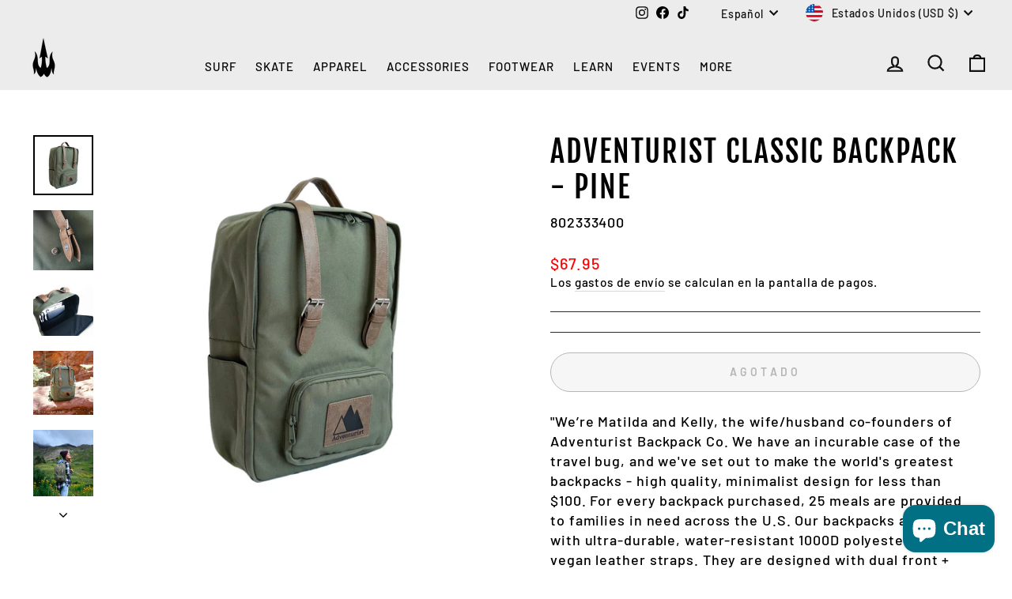

--- FILE ---
content_type: image/svg+xml
request_url: https://waterboyz.com/cdn/shop/t/32/assets/carousel-left.svg?v=11563715909609483311755276967
body_size: -506
content:
<svg width="24" height="24" viewBox="0 0 24 24" fill="none" xmlns="http://www.w3.org/2000/svg">
<path d="M15.5307 18.9698C15.6004 19.0395 15.6557 19.1222 15.6934 19.2132C15.7311 19.3043 15.7505 19.4019 15.7505 19.5004C15.7505 19.599 15.7311 19.6965 15.6934 19.7876C15.6557 19.8786 15.6004 19.9614 15.5307 20.031C15.461 20.1007 15.3783 20.156 15.2873 20.1937C15.1962 20.2314 15.0986 20.2508 15.0001 20.2508C14.9016 20.2508 14.804 20.2314 14.7129 20.1937C14.6219 20.156 14.5392 20.1007 14.4695 20.031L6.96948 12.531C6.89974 12.4614 6.84443 12.3787 6.80668 12.2876C6.76894 12.1966 6.74951 12.099 6.74951 12.0004C6.74951 11.9019 6.76894 11.8043 6.80668 11.7132C6.84443 11.6222 6.89974 11.5394 6.96948 11.4698L14.4695 3.96979C14.6102 3.82906 14.8011 3.75 15.0001 3.75C15.1991 3.75 15.39 3.82906 15.5307 3.96979C15.6715 4.11052 15.7505 4.30139 15.7505 4.50042C15.7505 4.69944 15.6715 4.89031 15.5307 5.03104L8.56041 12.0004L15.5307 18.9698Z" fill="black"/>
</svg>


--- FILE ---
content_type: image/svg+xml
request_url: https://cdn.shopify.com/s/files/1/1315/0825/files/mobile_menu6.svg
body_size: -468
content:
<svg xmlns="http://www.w3.org/2000/svg" fill="none" viewBox="0 0 24 25" height="25" width="24">
<path stroke-linejoin="round" stroke-linecap="round" stroke-width="1.5" stroke="black" d="M3.10299 12.025C4.55199 9.93795 7.06799 9.36495 8.53699 9.50095H11.06C11.588 9.59095 11.734 9.80995 12.387 10.843C12.507 11.167 14.442 10.949 14.95 11.002C15.509 10.461 14.95 9.35095 16.19 9.50795C18.32 9.50795 20.359 9.41695 21.292 9.55395C21.678 9.61095 21.863 9.95895 21.919 10.344C22.142 11.894 21.876 13.029 21.619 13.288C20.932 14.504 18.949 15.683 17.967 15.496C15.133 15.496 14.52 15.422 14.274 15.892L13.41 18.127C12.833 19.357 10.81 21.783 7.41599 21.471C4.02199 21.159 2.54599 18.445 2.24399 17.157C1.94099 16.333 1.65399 14.114 3.10399 12.025M13.49 5.50295V3.50195M10.994 6.50395L9.99599 5.50395M15.985 6.50395L16.983 5.50395"></path>
<path stroke-linejoin="round" stroke-linecap="round" stroke-width="1.5" stroke="black" d="M8.08398 17.5C8.61442 17.5 9.12313 17.2893 9.4982 16.9142C9.87327 16.5391 10.084 16.0304 10.084 15.5C10.084 14.9696 9.87327 14.4609 9.4982 14.0858C9.12313 13.7107 8.61442 13.5 8.08398 13.5C7.55355 13.5 7.04484 13.7107 6.66977 14.0858C6.2947 14.4609 6.08398 14.9696 6.08398 15.5C6.08398 16.0304 6.2947 16.5391 6.66977 16.9142C7.04484 17.2893 7.55355 17.5 8.08398 17.5Z"></path>
</svg>


--- FILE ---
content_type: image/svg+xml
request_url: https://cdn.shopify.com/s/files/1/1315/0825/files/mobile_menu1.svg
body_size: -447
content:
<svg xmlns="http://www.w3.org/2000/svg" fill="none" viewBox="0 0 24 25" height="25" width="24">
<path stroke-linejoin="round" stroke-linecap="round" stroke-width="1.5" stroke="black" d="M10.053 7.00719C13.333 3.72719 18.361 2.34219 20.939 2.51419C21.302 2.53919 21.483 2.55119 21.716 2.78419C21.949 3.01619 21.961 3.19819 21.986 3.56119C22.158 6.13919 20.774 11.1672 17.493 14.4472C14.446 17.4942 9.81497 20.3992 6.80997 22.1482C6.45697 22.3542 6.27997 22.4572 6.13297 22.4852C5.92713 22.5235 5.71437 22.4871 5.53291 22.3827C5.35146 22.2782 5.2132 22.1124 5.14297 21.9152C5.09297 21.7742 5.09297 21.5652 5.09297 21.1492C5.09297 20.7522 5.09297 20.5542 5.04997 20.3912C4.99052 20.1651 4.87207 19.9588 4.70673 19.7934C4.5414 19.6281 4.33511 19.5096 4.10897 19.4502C3.94597 19.4072 3.74797 19.4072 3.35097 19.4072C2.93397 19.4072 2.72597 19.4072 2.58397 19.3572C2.38691 19.2868 2.22138 19.1484 2.1171 18.967C2.01282 18.7856 1.97661 18.5729 2.01497 18.3672C2.04297 18.2192 2.14497 18.0432 2.35097 17.6892C4.10097 14.6852 7.00497 10.0542 10.053 7.00719Z"></path>
<path stroke-linejoin="round" stroke-linecap="round" stroke-width="1.5" stroke="black" d="M21 8.5C17.41 14.634 10.398 8.953 5.5 13M7 17.5L8 16.5"></path>
</svg>


--- FILE ---
content_type: image/svg+xml
request_url: https://cdn.shopify.com/s/files/1/1315/0825/files/mobile_menu5.svg
body_size: -418
content:
<svg xmlns="http://www.w3.org/2000/svg" fill="none" viewBox="0 0 24 25" height="25" width="24">
<path stroke-linejoin="round" stroke-linecap="round" stroke-width="1.5" stroke="black" d="M10.5 18.7997V6.31375C10.5 4.72675 10.044 3.42075 8.117 3.50375C6.509 3.57275 5.001 4.39675 3.805 5.39375C1.663 7.17775 1.725 9.25975 2.469 11.7017L4.853 19.5408C5.206 20.6998 6.335 21.4998 7.62 21.4998C9.21 21.4998 10.499 20.2907 10.499 18.7997M13.5 18.7997V6.31375C13.5 4.72675 13.956 3.42075 15.883 3.50375C17.491 3.57275 18.999 4.39675 20.196 5.39375C22.337 7.17775 22.274 9.25975 21.531 11.7017L19.147 19.5408C18.794 20.6998 17.665 21.4998 16.38 21.4998C14.79 21.4998 13.501 20.2907 13.501 18.7997"></path>
<path stroke-linejoin="round" stroke-linecap="round" stroke-width="1.5" stroke="black" d="M3 13.5C3 12.5 3.7 9.8 6.5 9M6.5 9C9 9.5 10 10.5 10.5 11M6.5 9V7.5M21 13.5C21 12.5 20.3 9.8 17.5 9M17.5 9C15 9.5 14 10.5 13.5 11M17.5 9V7.5"></path>
</svg>


--- FILE ---
content_type: image/svg+xml
request_url: https://cdn.shopify.com/s/files/1/1315/0825/files/mobile_menu8.svg
body_size: -632
content:
<svg xmlns="http://www.w3.org/2000/svg" fill="none" viewBox="0 0 24 25" height="25" width="24">
<path stroke-linejoin="round" stroke-linecap="round" stroke-width="1.5" stroke="black" d="M11.996 12.501H12.005M18 12.501H18.009M6 12.501H6.009"></path>
</svg>
